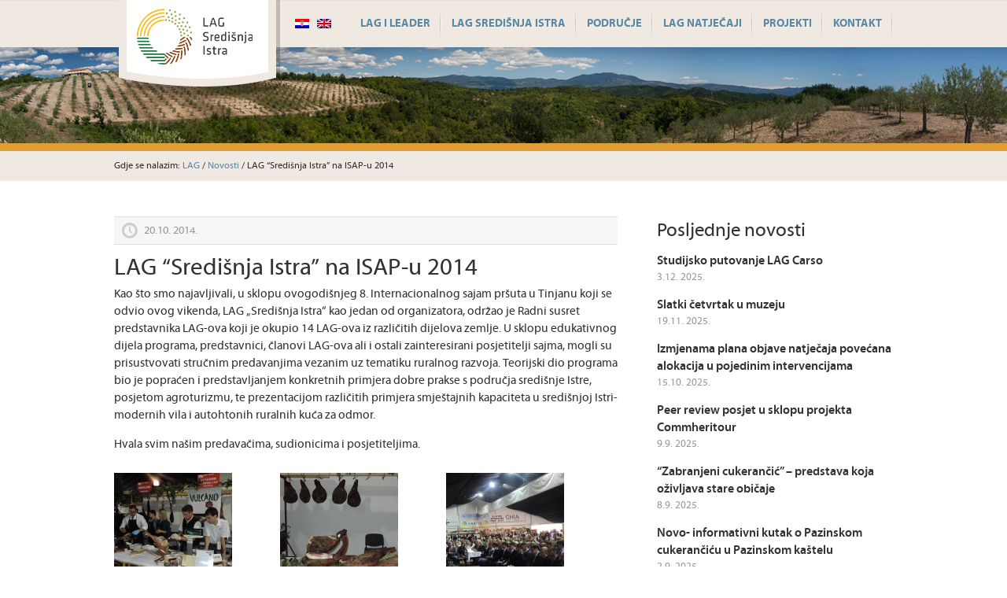

--- FILE ---
content_type: text/html; charset=UTF-8
request_url: https://lag-sredisnjaistra.hr/lag-sredisnja-istra-na-isap-u-2014/
body_size: 40822
content:
<!DOCTYPE html>
<html lang="hr">
<head>
<meta charset="UTF-8" />
<title>LAG &#8220;Središnja Istra&#8221; na ISAP-u 2014 | LAG</title>
<link rel="profile" href="https://gmpg.org/xfn/11" />
<link rel="shortcut icon" type="image/x-icon" href="/favicon.png">
<link rel="stylesheet" type="text/css" media="all" href="https://lag-sredisnjaistra.hr/wp-content/themes/lag/style.css" />
<link rel="pingback" href="https://lag-sredisnjaistra.hr/xmlrpc.php" />
<meta name='robots' content='max-image-preview:large' />
<link rel='dns-prefetch' href='//code.jquery.com' />
<link rel="alternate" type="application/rss+xml" title="LAG &raquo; LAG &#8220;Središnja Istra&#8221; na ISAP-u 2014 Kanal komentara" href="https://lag-sredisnjaistra.hr/lag-sredisnja-istra-na-isap-u-2014/feed/" />
<script type="text/javascript">
/* <![CDATA[ */
window._wpemojiSettings = {"baseUrl":"https:\/\/s.w.org\/images\/core\/emoji\/15.0.3\/72x72\/","ext":".png","svgUrl":"https:\/\/s.w.org\/images\/core\/emoji\/15.0.3\/svg\/","svgExt":".svg","source":{"concatemoji":"https:\/\/lag-sredisnjaistra.hr\/wp-includes\/js\/wp-emoji-release.min.js?ver=6.5.7"}};
/*! This file is auto-generated */
!function(i,n){var o,s,e;function c(e){try{var t={supportTests:e,timestamp:(new Date).valueOf()};sessionStorage.setItem(o,JSON.stringify(t))}catch(e){}}function p(e,t,n){e.clearRect(0,0,e.canvas.width,e.canvas.height),e.fillText(t,0,0);var t=new Uint32Array(e.getImageData(0,0,e.canvas.width,e.canvas.height).data),r=(e.clearRect(0,0,e.canvas.width,e.canvas.height),e.fillText(n,0,0),new Uint32Array(e.getImageData(0,0,e.canvas.width,e.canvas.height).data));return t.every(function(e,t){return e===r[t]})}function u(e,t,n){switch(t){case"flag":return n(e,"\ud83c\udff3\ufe0f\u200d\u26a7\ufe0f","\ud83c\udff3\ufe0f\u200b\u26a7\ufe0f")?!1:!n(e,"\ud83c\uddfa\ud83c\uddf3","\ud83c\uddfa\u200b\ud83c\uddf3")&&!n(e,"\ud83c\udff4\udb40\udc67\udb40\udc62\udb40\udc65\udb40\udc6e\udb40\udc67\udb40\udc7f","\ud83c\udff4\u200b\udb40\udc67\u200b\udb40\udc62\u200b\udb40\udc65\u200b\udb40\udc6e\u200b\udb40\udc67\u200b\udb40\udc7f");case"emoji":return!n(e,"\ud83d\udc26\u200d\u2b1b","\ud83d\udc26\u200b\u2b1b")}return!1}function f(e,t,n){var r="undefined"!=typeof WorkerGlobalScope&&self instanceof WorkerGlobalScope?new OffscreenCanvas(300,150):i.createElement("canvas"),a=r.getContext("2d",{willReadFrequently:!0}),o=(a.textBaseline="top",a.font="600 32px Arial",{});return e.forEach(function(e){o[e]=t(a,e,n)}),o}function t(e){var t=i.createElement("script");t.src=e,t.defer=!0,i.head.appendChild(t)}"undefined"!=typeof Promise&&(o="wpEmojiSettingsSupports",s=["flag","emoji"],n.supports={everything:!0,everythingExceptFlag:!0},e=new Promise(function(e){i.addEventListener("DOMContentLoaded",e,{once:!0})}),new Promise(function(t){var n=function(){try{var e=JSON.parse(sessionStorage.getItem(o));if("object"==typeof e&&"number"==typeof e.timestamp&&(new Date).valueOf()<e.timestamp+604800&&"object"==typeof e.supportTests)return e.supportTests}catch(e){}return null}();if(!n){if("undefined"!=typeof Worker&&"undefined"!=typeof OffscreenCanvas&&"undefined"!=typeof URL&&URL.createObjectURL&&"undefined"!=typeof Blob)try{var e="postMessage("+f.toString()+"("+[JSON.stringify(s),u.toString(),p.toString()].join(",")+"));",r=new Blob([e],{type:"text/javascript"}),a=new Worker(URL.createObjectURL(r),{name:"wpTestEmojiSupports"});return void(a.onmessage=function(e){c(n=e.data),a.terminate(),t(n)})}catch(e){}c(n=f(s,u,p))}t(n)}).then(function(e){for(var t in e)n.supports[t]=e[t],n.supports.everything=n.supports.everything&&n.supports[t],"flag"!==t&&(n.supports.everythingExceptFlag=n.supports.everythingExceptFlag&&n.supports[t]);n.supports.everythingExceptFlag=n.supports.everythingExceptFlag&&!n.supports.flag,n.DOMReady=!1,n.readyCallback=function(){n.DOMReady=!0}}).then(function(){return e}).then(function(){var e;n.supports.everything||(n.readyCallback(),(e=n.source||{}).concatemoji?t(e.concatemoji):e.wpemoji&&e.twemoji&&(t(e.twemoji),t(e.wpemoji)))}))}((window,document),window._wpemojiSettings);
/* ]]> */
</script>
<style id='wp-emoji-styles-inline-css' type='text/css'>

	img.wp-smiley, img.emoji {
		display: inline !important;
		border: none !important;
		box-shadow: none !important;
		height: 1em !important;
		width: 1em !important;
		margin: 0 0.07em !important;
		vertical-align: -0.1em !important;
		background: none !important;
		padding: 0 !important;
	}
</style>
<link rel='stylesheet' id='wp-block-library-css' href='https://lag-sredisnjaistra.hr/wp-includes/css/dist/block-library/style.min.css?ver=6.5.7' type='text/css' media='all' />
<style id='js-archive-list-archive-widget-style-inline-css' type='text/css'>
/*!***************************************************************************************************************************************************************************************************************************************!*\
  !*** css ./node_modules/css-loader/dist/cjs.js??ruleSet[1].rules[4].use[1]!./node_modules/postcss-loader/dist/cjs.js??ruleSet[1].rules[4].use[2]!./node_modules/sass-loader/dist/cjs.js??ruleSet[1].rules[4].use[3]!./src/style.scss ***!
  \***************************************************************************************************************************************************************************************************************************************/
@charset "UTF-8";
/**
 * The following styles get applied both on the front of your site
 * and in the editor.
 *
 * Replace them with your own styles or remove the file completely.
 */
.js-archive-list a,
.js-archive-list a:focus,
.js-archive-list a:hover {
  text-decoration: none;
}
.js-archive-list .loading {
  display: inline-block;
  padding-left: 5px;
  vertical-align: middle;
  width: 25px;
}

.jal-hide {
  display: none;
}

.widget_jaw_widget ul.jaw_widget,
ul.jaw_widget ul,
body .wp-block-js-archive-list-archive-widget ul.jaw_widget,
body .wp-block-js-archive-list-archive-widget ul.jaw_widget ul,
body ul.jaw_widget {
  list-style: none;
  margin-left: 0;
  padding-left: 0;
}

.widget_jaw_widget ul.jaw_widget li,
.wp-block-js-archive-list-archive-widget ul.jaw_widget li,
.jaw_widget ul li {
  padding-left: 1rem;
  list-style: none;
}
.widget_jaw_widget ul.jaw_widget li::before,
.wp-block-js-archive-list-archive-widget ul.jaw_widget li::before,
.jaw_widget ul li::before {
  content: "";
}
.widget_jaw_widget ul.jaw_widget li .post-date,
.wp-block-js-archive-list-archive-widget ul.jaw_widget li .post-date,
.jaw_widget ul li .post-date {
  padding-left: 5px;
}
.widget_jaw_widget ul.jaw_widget li .post-date::before,
.wp-block-js-archive-list-archive-widget ul.jaw_widget li .post-date::before,
.jaw_widget ul li .post-date::before {
  content: "—";
  padding-right: 5px;
}

/** Bullet's padding **/
.jaw_symbol {
  margin-right: 0.5rem;
}

/*# sourceMappingURL=style-index.css.map*/
</style>
<style id='classic-theme-styles-inline-css' type='text/css'>
/*! This file is auto-generated */
.wp-block-button__link{color:#fff;background-color:#32373c;border-radius:9999px;box-shadow:none;text-decoration:none;padding:calc(.667em + 2px) calc(1.333em + 2px);font-size:1.125em}.wp-block-file__button{background:#32373c;color:#fff;text-decoration:none}
</style>
<style id='global-styles-inline-css' type='text/css'>
body{--wp--preset--color--black: #000000;--wp--preset--color--cyan-bluish-gray: #abb8c3;--wp--preset--color--white: #ffffff;--wp--preset--color--pale-pink: #f78da7;--wp--preset--color--vivid-red: #cf2e2e;--wp--preset--color--luminous-vivid-orange: #ff6900;--wp--preset--color--luminous-vivid-amber: #fcb900;--wp--preset--color--light-green-cyan: #7bdcb5;--wp--preset--color--vivid-green-cyan: #00d084;--wp--preset--color--pale-cyan-blue: #8ed1fc;--wp--preset--color--vivid-cyan-blue: #0693e3;--wp--preset--color--vivid-purple: #9b51e0;--wp--preset--gradient--vivid-cyan-blue-to-vivid-purple: linear-gradient(135deg,rgba(6,147,227,1) 0%,rgb(155,81,224) 100%);--wp--preset--gradient--light-green-cyan-to-vivid-green-cyan: linear-gradient(135deg,rgb(122,220,180) 0%,rgb(0,208,130) 100%);--wp--preset--gradient--luminous-vivid-amber-to-luminous-vivid-orange: linear-gradient(135deg,rgba(252,185,0,1) 0%,rgba(255,105,0,1) 100%);--wp--preset--gradient--luminous-vivid-orange-to-vivid-red: linear-gradient(135deg,rgba(255,105,0,1) 0%,rgb(207,46,46) 100%);--wp--preset--gradient--very-light-gray-to-cyan-bluish-gray: linear-gradient(135deg,rgb(238,238,238) 0%,rgb(169,184,195) 100%);--wp--preset--gradient--cool-to-warm-spectrum: linear-gradient(135deg,rgb(74,234,220) 0%,rgb(151,120,209) 20%,rgb(207,42,186) 40%,rgb(238,44,130) 60%,rgb(251,105,98) 80%,rgb(254,248,76) 100%);--wp--preset--gradient--blush-light-purple: linear-gradient(135deg,rgb(255,206,236) 0%,rgb(152,150,240) 100%);--wp--preset--gradient--blush-bordeaux: linear-gradient(135deg,rgb(254,205,165) 0%,rgb(254,45,45) 50%,rgb(107,0,62) 100%);--wp--preset--gradient--luminous-dusk: linear-gradient(135deg,rgb(255,203,112) 0%,rgb(199,81,192) 50%,rgb(65,88,208) 100%);--wp--preset--gradient--pale-ocean: linear-gradient(135deg,rgb(255,245,203) 0%,rgb(182,227,212) 50%,rgb(51,167,181) 100%);--wp--preset--gradient--electric-grass: linear-gradient(135deg,rgb(202,248,128) 0%,rgb(113,206,126) 100%);--wp--preset--gradient--midnight: linear-gradient(135deg,rgb(2,3,129) 0%,rgb(40,116,252) 100%);--wp--preset--font-size--small: 13px;--wp--preset--font-size--medium: 20px;--wp--preset--font-size--large: 36px;--wp--preset--font-size--x-large: 42px;--wp--preset--spacing--20: 0.44rem;--wp--preset--spacing--30: 0.67rem;--wp--preset--spacing--40: 1rem;--wp--preset--spacing--50: 1.5rem;--wp--preset--spacing--60: 2.25rem;--wp--preset--spacing--70: 3.38rem;--wp--preset--spacing--80: 5.06rem;--wp--preset--shadow--natural: 6px 6px 9px rgba(0, 0, 0, 0.2);--wp--preset--shadow--deep: 12px 12px 50px rgba(0, 0, 0, 0.4);--wp--preset--shadow--sharp: 6px 6px 0px rgba(0, 0, 0, 0.2);--wp--preset--shadow--outlined: 6px 6px 0px -3px rgba(255, 255, 255, 1), 6px 6px rgba(0, 0, 0, 1);--wp--preset--shadow--crisp: 6px 6px 0px rgba(0, 0, 0, 1);}:where(.is-layout-flex){gap: 0.5em;}:where(.is-layout-grid){gap: 0.5em;}body .is-layout-flex{display: flex;}body .is-layout-flex{flex-wrap: wrap;align-items: center;}body .is-layout-flex > *{margin: 0;}body .is-layout-grid{display: grid;}body .is-layout-grid > *{margin: 0;}:where(.wp-block-columns.is-layout-flex){gap: 2em;}:where(.wp-block-columns.is-layout-grid){gap: 2em;}:where(.wp-block-post-template.is-layout-flex){gap: 1.25em;}:where(.wp-block-post-template.is-layout-grid){gap: 1.25em;}.has-black-color{color: var(--wp--preset--color--black) !important;}.has-cyan-bluish-gray-color{color: var(--wp--preset--color--cyan-bluish-gray) !important;}.has-white-color{color: var(--wp--preset--color--white) !important;}.has-pale-pink-color{color: var(--wp--preset--color--pale-pink) !important;}.has-vivid-red-color{color: var(--wp--preset--color--vivid-red) !important;}.has-luminous-vivid-orange-color{color: var(--wp--preset--color--luminous-vivid-orange) !important;}.has-luminous-vivid-amber-color{color: var(--wp--preset--color--luminous-vivid-amber) !important;}.has-light-green-cyan-color{color: var(--wp--preset--color--light-green-cyan) !important;}.has-vivid-green-cyan-color{color: var(--wp--preset--color--vivid-green-cyan) !important;}.has-pale-cyan-blue-color{color: var(--wp--preset--color--pale-cyan-blue) !important;}.has-vivid-cyan-blue-color{color: var(--wp--preset--color--vivid-cyan-blue) !important;}.has-vivid-purple-color{color: var(--wp--preset--color--vivid-purple) !important;}.has-black-background-color{background-color: var(--wp--preset--color--black) !important;}.has-cyan-bluish-gray-background-color{background-color: var(--wp--preset--color--cyan-bluish-gray) !important;}.has-white-background-color{background-color: var(--wp--preset--color--white) !important;}.has-pale-pink-background-color{background-color: var(--wp--preset--color--pale-pink) !important;}.has-vivid-red-background-color{background-color: var(--wp--preset--color--vivid-red) !important;}.has-luminous-vivid-orange-background-color{background-color: var(--wp--preset--color--luminous-vivid-orange) !important;}.has-luminous-vivid-amber-background-color{background-color: var(--wp--preset--color--luminous-vivid-amber) !important;}.has-light-green-cyan-background-color{background-color: var(--wp--preset--color--light-green-cyan) !important;}.has-vivid-green-cyan-background-color{background-color: var(--wp--preset--color--vivid-green-cyan) !important;}.has-pale-cyan-blue-background-color{background-color: var(--wp--preset--color--pale-cyan-blue) !important;}.has-vivid-cyan-blue-background-color{background-color: var(--wp--preset--color--vivid-cyan-blue) !important;}.has-vivid-purple-background-color{background-color: var(--wp--preset--color--vivid-purple) !important;}.has-black-border-color{border-color: var(--wp--preset--color--black) !important;}.has-cyan-bluish-gray-border-color{border-color: var(--wp--preset--color--cyan-bluish-gray) !important;}.has-white-border-color{border-color: var(--wp--preset--color--white) !important;}.has-pale-pink-border-color{border-color: var(--wp--preset--color--pale-pink) !important;}.has-vivid-red-border-color{border-color: var(--wp--preset--color--vivid-red) !important;}.has-luminous-vivid-orange-border-color{border-color: var(--wp--preset--color--luminous-vivid-orange) !important;}.has-luminous-vivid-amber-border-color{border-color: var(--wp--preset--color--luminous-vivid-amber) !important;}.has-light-green-cyan-border-color{border-color: var(--wp--preset--color--light-green-cyan) !important;}.has-vivid-green-cyan-border-color{border-color: var(--wp--preset--color--vivid-green-cyan) !important;}.has-pale-cyan-blue-border-color{border-color: var(--wp--preset--color--pale-cyan-blue) !important;}.has-vivid-cyan-blue-border-color{border-color: var(--wp--preset--color--vivid-cyan-blue) !important;}.has-vivid-purple-border-color{border-color: var(--wp--preset--color--vivid-purple) !important;}.has-vivid-cyan-blue-to-vivid-purple-gradient-background{background: var(--wp--preset--gradient--vivid-cyan-blue-to-vivid-purple) !important;}.has-light-green-cyan-to-vivid-green-cyan-gradient-background{background: var(--wp--preset--gradient--light-green-cyan-to-vivid-green-cyan) !important;}.has-luminous-vivid-amber-to-luminous-vivid-orange-gradient-background{background: var(--wp--preset--gradient--luminous-vivid-amber-to-luminous-vivid-orange) !important;}.has-luminous-vivid-orange-to-vivid-red-gradient-background{background: var(--wp--preset--gradient--luminous-vivid-orange-to-vivid-red) !important;}.has-very-light-gray-to-cyan-bluish-gray-gradient-background{background: var(--wp--preset--gradient--very-light-gray-to-cyan-bluish-gray) !important;}.has-cool-to-warm-spectrum-gradient-background{background: var(--wp--preset--gradient--cool-to-warm-spectrum) !important;}.has-blush-light-purple-gradient-background{background: var(--wp--preset--gradient--blush-light-purple) !important;}.has-blush-bordeaux-gradient-background{background: var(--wp--preset--gradient--blush-bordeaux) !important;}.has-luminous-dusk-gradient-background{background: var(--wp--preset--gradient--luminous-dusk) !important;}.has-pale-ocean-gradient-background{background: var(--wp--preset--gradient--pale-ocean) !important;}.has-electric-grass-gradient-background{background: var(--wp--preset--gradient--electric-grass) !important;}.has-midnight-gradient-background{background: var(--wp--preset--gradient--midnight) !important;}.has-small-font-size{font-size: var(--wp--preset--font-size--small) !important;}.has-medium-font-size{font-size: var(--wp--preset--font-size--medium) !important;}.has-large-font-size{font-size: var(--wp--preset--font-size--large) !important;}.has-x-large-font-size{font-size: var(--wp--preset--font-size--x-large) !important;}
.wp-block-navigation a:where(:not(.wp-element-button)){color: inherit;}
:where(.wp-block-post-template.is-layout-flex){gap: 1.25em;}:where(.wp-block-post-template.is-layout-grid){gap: 1.25em;}
:where(.wp-block-columns.is-layout-flex){gap: 2em;}:where(.wp-block-columns.is-layout-grid){gap: 2em;}
.wp-block-pullquote{font-size: 1.5em;line-height: 1.6;}
</style>
<link rel='stylesheet' id='contact-form-7-css' href='https://lag-sredisnjaistra.hr/wp-content/plugins/contact-form-7/includes/css/styles.css?ver=5.9.6' type='text/css' media='all' />
<link rel='stylesheet' id='recent-posts-widget-with-thumbnails-public-style-css' href='https://lag-sredisnjaistra.hr/wp-content/plugins/recent-posts-widget-with-thumbnails/public.css?ver=7.1.1' type='text/css' media='all' />
<script type="text/javascript" src="https://code.jquery.com/jquery-3.7.1.min.js?ver=3.7.1" id="jquery-js"></script>
<script type="text/javascript" src="https://code.jquery.com/jquery-migrate-3.5.2.min.js?ver=3.5.2" id="jquery-migrate-js"></script>
<link rel="https://api.w.org/" href="https://lag-sredisnjaistra.hr/wp-json/" /><link rel="alternate" type="application/json" href="https://lag-sredisnjaistra.hr/wp-json/wp/v2/posts/779" /><link rel="EditURI" type="application/rsd+xml" title="RSD" href="https://lag-sredisnjaistra.hr/xmlrpc.php?rsd" />
<meta name="generator" content="WordPress 6.5.7" />
<link rel="canonical" href="https://lag-sredisnjaistra.hr/lag-sredisnja-istra-na-isap-u-2014/" />
<link rel='shortlink' href='https://lag-sredisnjaistra.hr/?p=779' />
<link rel="alternate" type="application/json+oembed" href="https://lag-sredisnjaistra.hr/wp-json/oembed/1.0/embed?url=https%3A%2F%2Flag-sredisnjaistra.hr%2Flag-sredisnja-istra-na-isap-u-2014%2F" />
<link rel="alternate" type="text/xml+oembed" href="https://lag-sredisnjaistra.hr/wp-json/oembed/1.0/embed?url=https%3A%2F%2Flag-sredisnjaistra.hr%2Flag-sredisnja-istra-na-isap-u-2014%2F&#038;format=xml" />
<style type="text/css">
.qtranxs_flag_hr {background-image: url(https://lag-sredisnjaistra.hr/wp-content/plugins/qtranslate-x/flags/hr.png); background-repeat: no-repeat;}
.qtranxs_flag_en {background-image: url(https://lag-sredisnjaistra.hr/wp-content/plugins/qtranslate-x/flags/gb.png); background-repeat: no-repeat;}
</style>
<link hreflang="hr" href="https://lag-sredisnjaistra.hr/hr/lag-sredisnja-istra-na-isap-u-2014/" rel="alternate" />
<link hreflang="en" href="https://lag-sredisnjaistra.hr/en/lag-sredisnja-istra-na-isap-u-2014/" rel="alternate" />
<link hreflang="x-default" href="https://lag-sredisnjaistra.hr/lag-sredisnja-istra-na-isap-u-2014/" rel="alternate" />
<meta name="generator" content="qTranslate-X 3.4.6.8" />


<script type="text/javascript">
function resize_bg(){
               
               jQuery(".slide img").css("left","0");      
               var doc_width = jQuery(window).width();
               var width_offset = Math.round((1600-doc_width)/2);
               jQuery(".slide img").css("left","-"+width_offset+"px");      
               jQuery(".slide img").width(1600);      

          }

resize_bg();
</script>


<script type="text/javascript">

	jQuery(document).ready(function(){
		jQuery('.nav li').hover(
			function() { jQuery('ul', this).css('display', 'block'); },
			function() { jQuery('ul', this).css('display', 'none'); }
		);

		jQuery(".slider_bottom").css("left", (jQuery(".header").offset().left - jQuery(".slides_container").offset().left) + 20);
		jQuery( window ).resize(function() {
		  jQuery(".slider_bottom").css("left", (jQuery(".header").offset().left - jQuery(".slides_container").offset().left) + 20);
		});

	});
	

</script>


<script type="text/javascript">


jQuery(document).ready(function(){
	
	jQuery('ul.tabs li').click(function(){
		var tab_id = jQuery(this).attr('data-tab');

		jQuery('ul.tabs li').removeClass('current');
		jQuery('.tab-content').removeClass('current');

		jQuery(this).addClass('current');
		jQuery("#"+tab_id).addClass('current');
	})

})

</script>


<script>
  (function(i,s,o,g,r,a,m){i['GoogleAnalyticsObject']=r;i[r]=i[r]||function(){
  (i[r].q=i[r].q||[]).push(arguments)},i[r].l=1*new Date();a=s.createElement(o),
  m=s.getElementsByTagName(o)[0];a.async=1;a.src=g;m.parentNode.insertBefore(a,m)
  })(window,document,'script','//www.google-analytics.com/analytics.js','ga');

  ga('create', 'UA-34968608-9', 'lag-sredisnjaistra.hr');
  ga('send', 'pageview');

</script>

</head>


<body data-rsssl=1 id="hr" class="post-template-default single single-post postid-779 single-format-standard">


<div class="header_container">

	<header class="header">
    
    	<a href="https://lag-sredisnjaistra.hr" style="position: absolute;"><img class="logo" src="https://lag-sredisnjaistra.hr/wp-content/themes/lag/images/logo_lag.png" alt="Lokalna akcijska grupa Središnje Istre"></a>
    	
         <!--<ul class="qtrans_language_chooser">
            
            <li class="lang-hr active"><a href="#" class="qtrans_flag qtrans_flag_hr">Hrvatski</a></li>
            <li class="lang-it"><a href="#" class="qtrans_flag qtrans_flag_it">Italiano</a></li>
        
        </ul>-->
        
        
<ul class="language-chooser language-chooser-image qtranxs_language_chooser" id="qtranslate-chooser">
<li class="lang-hr active"><a href="https://lag-sredisnjaistra.hr/hr/lag-sredisnja-istra-na-isap-u-2014/" hreflang="hr" title="Hrvatski (hr)" class="qtranxs_image qtranxs_image_hr"><img src="https://lag-sredisnjaistra.hr/wp-content/plugins/qtranslate-x/flags/hr.png" alt="Hrvatski (hr)" /><span style="display:none">Hrvatski</span></a></li>
<li class="lang-en"><a href="https://lag-sredisnjaistra.hr/en/lag-sredisnja-istra-na-isap-u-2014/" hreflang="en" title="English (en)" class="qtranxs_image qtranxs_image_en"><img src="https://lag-sredisnjaistra.hr/wp-content/plugins/qtranslate-x/flags/gb.png" alt="English (en)" /><span style="display:none">English</span></a></li>
</ul><div class="qtranxs_widget_end"></div>
    
        <nav class="nav">
        	
        	<ul>
            
            	<li class="page_item page-item-324"><a href="https://lag-sredisnjaistra.hr/leader/">LAG i LEADER</a></li>
<li class="page_item page-item-4 page_item_has_children"><a href="https://lag-sredisnjaistra.hr/sto-je-lag/">LAG Središnja Istra</a>
<ul class='children'>
	<li class="page_item page-item-262"><a href="https://lag-sredisnjaistra.hr/sto-je-lag/uvodna-rijec/">Ustrojstvo</a></li>
	<li class="page_item page-item-8"><a href="https://lag-sredisnjaistra.hr/sto-je-lag/moto-i-vizija/">Lokalna razvojna strategija</a></li>
	<li class="page_item page-item-267"><a href="https://lag-sredisnjaistra.hr/sto-je-lag/dokumenti/">Dokumenti</a></li>
	<li class="page_item page-item-3496"><a href="https://lag-sredisnjaistra.hr/sto-je-lag/jednostavna-nabava/">Jednostavna nabava</a></li>
	<li class="page_item page-item-1434"><a href="https://lag-sredisnjaistra.hr/sto-je-lag/postanite-clan/">Postanite član</a></li>
</ul>
</li>
<li class="page_item page-item-118 page_item_has_children"><a href="https://lag-sredisnjaistra.hr/podrucje-lag-a/">Područje</a>
<ul class='children'>
	<li class="page_item page-item-134"><a href="https://lag-sredisnjaistra.hr/podrucje-lag-a/grad-pazin/">Grad Pazin</a></li>
	<li class="page_item page-item-924"><a href="https://lag-sredisnjaistra.hr/podrucje-lag-a/grad-porec/">Grad Poreč</a></li>
	<li class="page_item page-item-120"><a href="https://lag-sredisnjaistra.hr/podrucje-lag-a/opcina-cerovlje/">Općina Cerovlje</a></li>
	<li class="page_item page-item-957"><a href="https://lag-sredisnjaistra.hr/podrucje-lag-a/opcina-funtana/">Općina Funtana</a></li>
	<li class="page_item page-item-122"><a href="https://lag-sredisnjaistra.hr/podrucje-lag-a/opcina-gracisce/">Općina Gračišće</a></li>
	<li class="page_item page-item-124"><a href="https://lag-sredisnjaistra.hr/podrucje-lag-a/opcina-karojba/">Općina Karojba</a></li>
	<li class="page_item page-item-126"><a href="https://lag-sredisnjaistra.hr/podrucje-lag-a/opcina-lupoglav/">Općina Lupoglav</a></li>
	<li class="page_item page-item-128"><a href="https://lag-sredisnjaistra.hr/podrucje-lag-a/opcina-motovun/">Općina Motovun</a></li>
	<li class="page_item page-item-132"><a href="https://lag-sredisnjaistra.hr/podrucje-lag-a/opcina-sv-petar-u-sumi/">Općina Sv. Petar u Šumi</a></li>
	<li class="page_item page-item-961"><a href="https://lag-sredisnjaistra.hr/podrucje-lag-a/opcina-sveti-lovrec/">Općina Sveti Lovreč</a></li>
	<li class="page_item page-item-130"><a href="https://lag-sredisnjaistra.hr/podrucje-lag-a/opcina-tinjan/">Općina Tinjan</a></li>
	<li class="page_item page-item-963"><a href="https://lag-sredisnjaistra.hr/podrucje-lag-a/opcina-visnjan/">Općina Višnjan</a></li>
	<li class="page_item page-item-965"><a href="https://lag-sredisnjaistra.hr/podrucje-lag-a/opcina-vrsar/">Općina Vrsar</a></li>
	<li class="page_item page-item-967"><a href="https://lag-sredisnjaistra.hr/podrucje-lag-a/opcina-zminj/">Općina Žminj</a></li>
</ul>
</li>
<li class="page_item page-item-2881 page_item_has_children"><a href="https://lag-sredisnjaistra.hr/lag-natjecaji/">LAG natječaji</a>
<ul class='children'>
	<li class="page_item page-item-2887 page_item_has_children"><a href="https://lag-sredisnjaistra.hr/lag-natjecaji/natjecaji-u-tijeku/">Aktivni natječaji</a></li>
	<li class="page_item page-item-3007 page_item_has_children"><a href="https://lag-sredisnjaistra.hr/lag-natjecaji/provedeni-natjecaji/">Provedeni natječaji</a></li>
</ul>
</li>
<li class="page_item page-item-1110 page_item_has_children"><a href="https://lag-sredisnjaistra.hr/projekti/">Projekti</a>
<ul class='children'>
	<li class="page_item page-item-2384 page_item_has_children"><a href="https://lag-sredisnjaistra.hr/projekti/u-provedbi/">U provedbi</a></li>
	<li class="page_item page-item-2406 page_item_has_children"><a href="https://lag-sredisnjaistra.hr/projekti/provedeni/">Provedeni</a></li>
</ul>
</li>
<li class="page_item page-item-12"><a href="https://lag-sredisnjaistra.hr/kontakt/">Kontakt</a></li>
            
            </ul>
        
        </nav>
        

    </header>


</div>


<div class="banner_container_page">

	<div class="breadcrumb">
		Gdje se nalazim: <!-- Breadcrumb NavXT 7.4.1 -->
<a title="Go to LAG." href="https://lag-sredisnjaistra.hr" class="home">LAG</a> / <span property="itemListElement" typeof="ListItem"><a property="item" typeof="WebPage" title="Go to the Novosti Kategorija archives." href="https://lag-sredisnjaistra.hr/category/novosti/" class="taxonomy category" ><span property="name">Novosti</span></a><meta property="position" content="2"></span> / LAG &#8220;Središnja Istra&#8221; na ISAP-u 2014    </div>
    
</div>

<div class="content_container">

	<div class="content">
    
    	<div class="main" style="margin-top: 20px;">
        
        	                
            	<article class="article">
                
                	<div class="meta">20.10. 2014.</div>
                    
                    <h2><a href="https://lag-sredisnjaistra.hr/lag-sredisnja-istra-na-isap-u-2014/">LAG &#8220;Središnja Istra&#8221; na ISAP-u 2014</a></h2>
                    
                                        
                    <iframe src="//www.facebook.com/plugins/like.php?href=https%3A%2F%2Flag-sredisnjaistra.hr%2Flag-sredisnja-istra-na-isap-u-2014%2F&amp;width&amp;layout=standard&amp;action=like&amp;show_faces=false&amp;share=true&amp;height=35&amp;appId=775213015878938" scrolling="no" frameborder="0" style="border:none; overflow:hidden; height:35px;" allowTransparency="true"></iframe>
                    
                    <p>Kao što smo najavljivali, u sklopu ovogodišnjeg 8. Internacionalnog sajam pršuta u Tinjanu koji se odvio ovog vikenda, LAG „Središnja Istra“ kao jedan od organizatora, održao je Radni susret predstavnika LAG-ova koji je okupio 14 LAG-ova iz različitih dijelova zemlje. U sklopu edukativnog dijela programa, predstavnici, članovi LAG-ova ali i ostali zainteresirani posjetitelji sajma, mogli su prisustvovati stručnim predavanjima vezanim uz tematiku ruralnog razvoja. Teorijski dio programa bio je popraćen i predstavljanjem konkretnih primjera dobre prakse s područja središnje Istre, posjetom agroturizmu, te prezentacijom različitih primjera smještajnih kapaciteta u središnjoj Istri- modernih vila i autohtonih ruralnih kuća za odmor.</p>
<p>Hvala svim našim predavačima, sudionicima i posjetiteljima.</p>

		<style type="text/css">
			#gallery-1 {
				margin: auto;
			}
			#gallery-1 .gallery-item {
				float: left;
				margin-top: 10px;
				text-align: center;
				width: 33%;
			}
			#gallery-1 img {
				border: 2px solid #cfcfcf;
			}
			#gallery-1 .gallery-caption {
				margin-left: 0;
			}
			/* see gallery_shortcode() in wp-includes/media.php */
		</style>
		<div id='gallery-1' class='gallery galleryid-779 gallery-columns-3 gallery-size-thumbnail'><dl class='gallery-item'>
			<dt class='gallery-icon landscape'>
				<a href='https://lag-sredisnjaistra.hr/wp-content/uploads/2014/10/DSCN0603.jpg'><img decoding="async" width="150" height="150" src="https://lag-sredisnjaistra.hr/wp-content/uploads/2014/10/DSCN0603-150x150.jpg" class="attachment-thumbnail size-thumbnail" alt="" /></a>
			</dt></dl><dl class='gallery-item'>
			<dt class='gallery-icon landscape'>
				<a href='https://lag-sredisnjaistra.hr/wp-content/uploads/2014/10/DSCN0607.jpg'><img decoding="async" width="150" height="150" src="https://lag-sredisnjaistra.hr/wp-content/uploads/2014/10/DSCN0607-150x150.jpg" class="attachment-thumbnail size-thumbnail" alt="" /></a>
			</dt></dl><dl class='gallery-item'>
			<dt class='gallery-icon landscape'>
				<a href='https://lag-sredisnjaistra.hr/wp-content/uploads/2014/10/DSCN0614.jpg'><img decoding="async" width="150" height="150" src="https://lag-sredisnjaistra.hr/wp-content/uploads/2014/10/DSCN0614-150x150.jpg" class="attachment-thumbnail size-thumbnail" alt="" /></a>
			</dt></dl><br style="clear: both" /><dl class='gallery-item'>
			<dt class='gallery-icon landscape'>
				<a href='https://lag-sredisnjaistra.hr/wp-content/uploads/2014/10/DSCN0632.jpg'><img loading="lazy" decoding="async" width="150" height="150" src="https://lag-sredisnjaistra.hr/wp-content/uploads/2014/10/DSCN0632-150x150.jpg" class="attachment-thumbnail size-thumbnail" alt="" /></a>
			</dt></dl><dl class='gallery-item'>
			<dt class='gallery-icon landscape'>
				<a href='https://lag-sredisnjaistra.hr/wp-content/uploads/2014/10/DSCN0638.jpg'><img loading="lazy" decoding="async" width="150" height="150" src="https://lag-sredisnjaistra.hr/wp-content/uploads/2014/10/DSCN0638-150x150.jpg" class="attachment-thumbnail size-thumbnail" alt="" /></a>
			</dt></dl><dl class='gallery-item'>
			<dt class='gallery-icon landscape'>
				<a href='https://lag-sredisnjaistra.hr/wp-content/uploads/2014/10/DSCN0642.jpg'><img loading="lazy" decoding="async" width="150" height="150" src="https://lag-sredisnjaistra.hr/wp-content/uploads/2014/10/DSCN0642-150x150.jpg" class="attachment-thumbnail size-thumbnail" alt="" /></a>
			</dt></dl><br style="clear: both" /><dl class='gallery-item'>
			<dt class='gallery-icon landscape'>
				<a href='https://lag-sredisnjaistra.hr/wp-content/uploads/2014/10/DSCN0650.jpg'><img loading="lazy" decoding="async" width="150" height="150" src="https://lag-sredisnjaistra.hr/wp-content/uploads/2014/10/DSCN0650-150x150.jpg" class="attachment-thumbnail size-thumbnail" alt="" /></a>
			</dt></dl><dl class='gallery-item'>
			<dt class='gallery-icon landscape'>
				<a href='https://lag-sredisnjaistra.hr/wp-content/uploads/2014/10/DSCN0659.jpg'><img loading="lazy" decoding="async" width="150" height="150" src="https://lag-sredisnjaistra.hr/wp-content/uploads/2014/10/DSCN0659-150x150.jpg" class="attachment-thumbnail size-thumbnail" alt="" /></a>
			</dt></dl><dl class='gallery-item'>
			<dt class='gallery-icon portrait'>
				<a href='https://lag-sredisnjaistra.hr/wp-content/uploads/2014/10/DSCN0663.jpg'><img loading="lazy" decoding="async" width="150" height="150" src="https://lag-sredisnjaistra.hr/wp-content/uploads/2014/10/DSCN0663-150x150.jpg" class="attachment-thumbnail size-thumbnail" alt="" /></a>
			</dt></dl><br style="clear: both" /><dl class='gallery-item'>
			<dt class='gallery-icon landscape'>
				<a href='https://lag-sredisnjaistra.hr/wp-content/uploads/2014/10/DSCN0699.jpg'><img loading="lazy" decoding="async" width="150" height="150" src="https://lag-sredisnjaistra.hr/wp-content/uploads/2014/10/DSCN0699-150x150.jpg" class="attachment-thumbnail size-thumbnail" alt="" /></a>
			</dt></dl><dl class='gallery-item'>
			<dt class='gallery-icon landscape'>
				<a href='https://lag-sredisnjaistra.hr/wp-content/uploads/2014/10/DSCN0721.jpg'><img loading="lazy" decoding="async" width="150" height="150" src="https://lag-sredisnjaistra.hr/wp-content/uploads/2014/10/DSCN0721-150x150.jpg" class="attachment-thumbnail size-thumbnail" alt="" /></a>
			</dt></dl><dl class='gallery-item'>
			<dt class='gallery-icon portrait'>
				<a href='https://lag-sredisnjaistra.hr/wp-content/uploads/2014/10/DSCN0742.jpg'><img loading="lazy" decoding="async" width="150" height="150" src="https://lag-sredisnjaistra.hr/wp-content/uploads/2014/10/DSCN0742-150x150.jpg" class="attachment-thumbnail size-thumbnail" alt="" /></a>
			</dt></dl><br style="clear: both" /><dl class='gallery-item'>
			<dt class='gallery-icon landscape'>
				<a href='https://lag-sredisnjaistra.hr/wp-content/uploads/2014/10/DSCN0748.jpg'><img loading="lazy" decoding="async" width="150" height="150" src="https://lag-sredisnjaistra.hr/wp-content/uploads/2014/10/DSCN0748-150x150.jpg" class="attachment-thumbnail size-thumbnail" alt="" /></a>
			</dt></dl><dl class='gallery-item'>
			<dt class='gallery-icon landscape'>
				<a href='https://lag-sredisnjaistra.hr/wp-content/uploads/2014/10/DSCN0597.jpg'><img loading="lazy" decoding="async" width="150" height="150" src="https://lag-sredisnjaistra.hr/wp-content/uploads/2014/10/DSCN0597-150x150.jpg" class="attachment-thumbnail size-thumbnail" alt="" /></a>
			</dt></dl>
			<br style='clear: both' />
		</div>

                
                </article>
                
			 
        
        </div>

     
        <aside class="side">
        
                 
        	
            <h3>Posljednje novosti</h3>
            
        	<ul class="archive_posts">
            
			            
                            <li><a href="https://lag-sredisnjaistra.hr/studijsko-putovanje-u-lag-carso/">Studijsko putovanje LAG Carso</a>                  
                    <small>3.12. 2025.</small><br></li>
                            <li><a href="https://lag-sredisnjaistra.hr/slatki-cetvrtak-u-muzeju/">Slatki četvrtak u muzeju</a>                  
                    <small>19.11. 2025.</small><br></li>
                            <li><a href="https://lag-sredisnjaistra.hr/izmjenama-plana-objave-natjecaja-povecana-alokacija-u-pojedinim-intervencijama/">Izmjenama plana objave natječaja povećana alokacija u pojedinim intervencijama</a>                  
                    <small>15.10. 2025.</small><br></li>
                            <li><a href="https://lag-sredisnjaistra.hr/peer-review-posjet-u-sklopu-projekta-commheritour/">Peer review posjet u sklopu projekta Commheritour</a>                  
                    <small>9.9. 2025.</small><br></li>
                            <li><a href="https://lag-sredisnjaistra.hr/4857-2/">&#8220;Zabranjeni cukerančić&#8221; &#8211; predstava koja oživljava stare običaje</a>                  
                    <small>8.9. 2025.</small><br></li>
                            <li><a href="https://lag-sredisnjaistra.hr/novo-informativni-kutak-o-pazinskom-cukerancicu-u-pazinskom-kastelu/">Novo- informativni kutak o Pazinskom cukerančiću u Pazinskom kaštelu</a>                  
                    <small>2.9. 2025.</small><br></li>
                            <li><a href="https://lag-sredisnjaistra.hr/premijera-predstave-zabranjeni-cukerancic/">Premijera predstave &#8220;Zabranjeni cukerančić&#8221;</a>                  
                    <small>28.8. 2025.</small><br></li>
                            <li><a href="https://lag-sredisnjaistra.hr/odobrene-prve-potpore-temeljem-lrs-2023-2027/">Odobrene prve potpore temeljem LRS 2023-2027</a>                  
                    <small>30.6. 2025.</small><br></li>
                            <li><a href="https://lag-sredisnjaistra.hr/objavljeni-pitanja-i-odgovori/">Objavljene dopune pitanja i odgovora za LAG natječaj &#8211; intervencija 1.1.1.</a>                  
                    <small>25.6. 2025.</small><br></li>
                            <li><a href="https://lag-sredisnjaistra.hr/odrzana-informativna-radionica-o-lag-natjecaju/">Održana informativna radionica o LAG natječaju</a>                  
                    <small>17.6. 2025.</small><br></li>
                                
        	
            </ul>
            
<!--
            <iframe src="https://www.facebook.com/plugins/likebox.php?href=https%3A%2F%2Fwww.facebook.com%2FLagSredisnjaIstra&amp;width=300&amp;height=258&amp;colorscheme=light&amp;show_faces=true&amp;header=false&amp;stream=false&amp;show_border=false&amp;appId=221040971324674" scrolling="no" frameborder="0" style="border:none; overflow:hidden; width:300px; height:258px;" allowTransparency="true"></iframe>



            <img src="/images/img_flags_text_2017.jpg" alt="">
        
        <img style="margin-bottom: 18px; width: 300px;" src="/images/img_flags_text.jpg" alt="">
            
            <a href="http://www.leader-programme.org.uk" target="_blank">
-->
            
<!--
            <img style="margin-bottom: 18px;" src="/images/img_flags.png" alt="Leader">
            </a>
-->
<!--
            <p style="line-height: 18px; font-size: 13px;">Sufinancirano sredstvima predpristupnog EU programa IPARD kroz mjeru LEADER</p>
            
            <p style="line-height: 18px; font-size: 13px;">Ova web stranica izrađena je u sklopu projekta Priprema i provedba lokalnih strategija ruralnog razvoja financiranog iz EU pristupnog programa IPARD. Sadržaj ove web stranice je isključiva odgovornost LAG-a Središnja Istra i ne odražava nužno stajališta Europske unije.</p>
            
			 <a href="https://udruge.gov.hr" target="_blank">
            
            <img style="width: 300px;" src="/img/logo_vlada.jpg" alt="">
            </a>
-->
        
        </aside>
        


  
    
    </div>
 
</div>


<div class="footer_container">
    
    <footer class="footer">
    
    	<img class="footer_logo" src="https://lag-sredisnjaistra.hr/wp-content/themes/lag/images/footer_logo_lag.png" alt="LAG Središnja Istra">
        
        <h4>Lokalna akcijska grupa<br>Središnja Istra</h4>
        
        <p class="footer_contact">154. brigade Hrvatske vojske 5, Pazin<br>
        E-mail: ured@lag-sredisnjaistra.hr</p>
        
        <nav class="footer_nav">
        
        	<ul>
            
                <li class="page_item page-item-324"><a href="https://lag-sredisnjaistra.hr/leader/">LAG i LEADER</a></li>
<li class="page_item page-item-4 page_item_has_children"><a href="https://lag-sredisnjaistra.hr/sto-je-lag/">LAG Središnja Istra</a></li>
<li class="page_item page-item-118 page_item_has_children"><a href="https://lag-sredisnjaistra.hr/podrucje-lag-a/">Područje</a></li>
<li class="page_item page-item-2881 page_item_has_children"><a href="https://lag-sredisnjaistra.hr/lag-natjecaji/">LAG natječaji</a></li>
<li class="page_item page-item-1110 page_item_has_children"><a href="https://lag-sredisnjaistra.hr/projekti/">Projekti</a></li>
<li class="page_item page-item-12"><a href="https://lag-sredisnjaistra.hr/kontakt/">Kontakt</a></li>
            
            </ul>
        
        </nav>
        
        <p class="footer_text"></p>
        
        <div class="credits">

            <p>Copyright LAG Središnja Istra.<!--LAG 2026.--> Sva prava pridr&#382;ana.</p>
    
            <a class="whomadethis" href="http://izradawebstranica.netlex.hr"><span>Izrada web stranica:</span> <span class="red">Net</span>lex</a>
        
        </div>
    
    </footer>

</div>


<script type="text/javascript">var jalwCurrentCat="1";</script><script type="text/javascript">var jalwCurrentPost={month:"",year:""};</script><script type="text/javascript" src="https://lag-sredisnjaistra.hr/wp-content/plugins/contact-form-7/includes/swv/js/index.js?ver=5.9.6" id="swv-js"></script>
<script type="text/javascript" id="contact-form-7-js-extra">
/* <![CDATA[ */
var wpcf7 = {"api":{"root":"https:\/\/lag-sredisnjaistra.hr\/wp-json\/","namespace":"contact-form-7\/v1"}};
/* ]]> */
</script>
<script type="text/javascript" src="https://lag-sredisnjaistra.hr/wp-content/plugins/contact-form-7/includes/js/index.js?ver=5.9.6" id="contact-form-7-js"></script>
</body>
</html>
